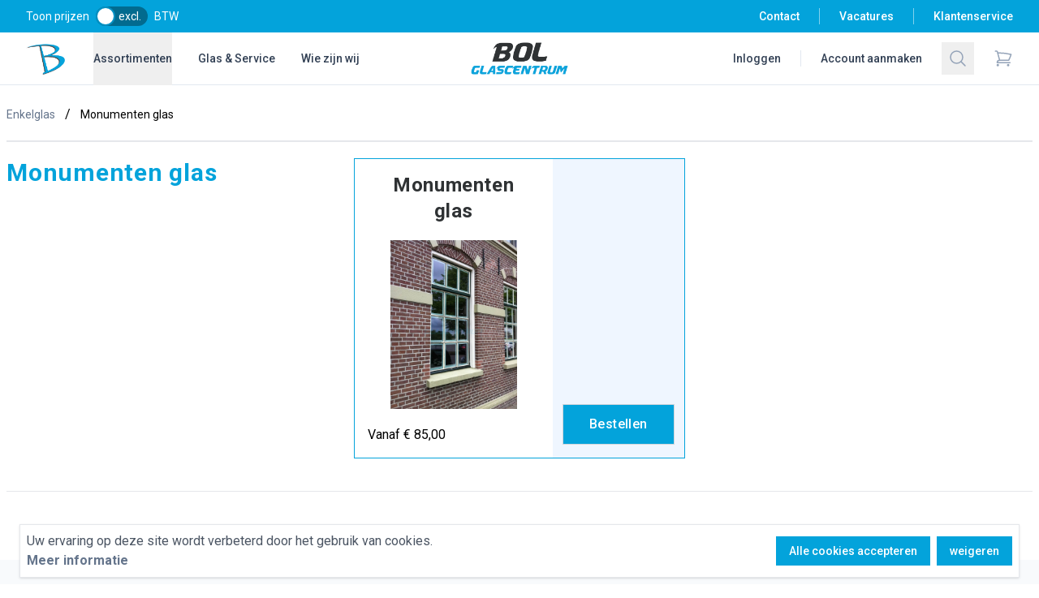

--- FILE ---
content_type: text/html; charset=UTF-8
request_url: https://bolglascentrum.nl/monumenten-glas
body_size: 16613
content:
<!DOCTYPE html>
<html lang="nl">
<head>
    <meta charset="utf-8"/>
    <meta name="viewport"
          content="width=device-width, initial-scale=1.0, minimum-scale=1.0"/>
    <meta name="csrf-token" content="neyOkmyNlOLcs9RiIWaOevJPXqdWoesCsNhNE8At"/>

    
    <!-- Site title + SEO -->
    <title>Bol Glascentrum Bedum - Monumenten glas</title>
<meta name="description" content="Glas bestel je gemakkelijk en snel bij Bol Glascentrum Bedum. Uw zakelijke groothandel in isolatieglas HR++, triple glas, ventilatieroosters, spiegels en enkelglas.">
<meta name="keywords" content="dubbel, glas, isolatieglas, bestellen, HR++, triple, gelaagd, spiegel, ventilatierooster, bezorgen">
<meta name="author" content="Bol Glascentrum B.V.">
<meta name="copyright" content="Bol Glascentrum B.V.">
<meta name="HandheldFriendly" content="true">
<meta name="MobileOptimized" content="320">
<meta http-equiv="X-UA-Compatible" content="ie=edge">
<link rel="canonical" href="https://bolglascentrum.nl/monumenten-glas">
<meta name="robots" content="index,follow">
<meta property="og:locale" content="nl">
<meta property="og:title" content="Monumenten glas">
<meta property="og:description" content="Glas bestel je gemakkelijk en snel bij Bol Glascentrum Bedum. Uw zakelijke groothandel in isolatieglas HR++, triple glas, ventilatieroosters, spiegels en enkelglas.">
<meta property="og:url" content="https://bolglascentrum.nl/monumenten-glas">
<meta property="og:type" content="website">
<meta property="og:site_name" content="Bol Glascentrum Bedum">
<meta property="og:image" content="https://bolglascentrum.nl/media/8ddca1ba1660beab8761023be34f262e/conversions/5922e363b2f8c022978e09a74488959a-watermark.jpg">
<meta property="og:image" content="https://bolglascentrum.nl/media/8ddca1ba1660beab8761023be34f262e/conversions/5922e363b2f8c022978e09a74488959a-watermark.jpg">

<meta name="twitter:title" content="Monumenten glas">
<meta name="twitter:image" content="https://bolglascentrum.nl/media/8ddca1ba1660beab8761023be34f262e/conversions/5922e363b2f8c022978e09a74488959a-watermark.jpg">
<script type="application/ld+json">{"@context":"https://schema.org","@type":"WebPage","name":"Bol Glascentrum Bedum","description":"Glas bestel je gemakkelijk en snel bij Bol Glascentrum Bedum. Uw zakelijke groothandel in isolatieglas HR++, triple glas, ventilatieroosters, spiegels en enkelglas.","url":"https://bolglascentrum.nl/monumenten-glas","image":"https://bolglascentrum.nl/storage/logo/website.png"}</script><script type="application/ld+json">{"@context":"https://schema.org","@type":"Organization","name":"Bol Glascentrum Bedum","description":"Glas bestel je gemakkelijk en snel bij Bol Glascentrum Bedum. Uw zakelijke groothandel in isolatieglas HR++, triple glas, ventilatieroosters, spiegels en enkelglas.","url":"https://bolglascentrum.nl","image":"https://bolglascentrum.nl/storage/logo/website.png","logo":"https://bolglascentrum.nl/storage/logo/website.png"}</script><script type="application/ld+json">{"@context":"https://schema.org","@type":"WebSite","name":"Bol Glascentrum Bedum","description":"Glas bestel je gemakkelijk en snel bij Bol Glascentrum Bedum. Uw zakelijke groothandel in isolatieglas HR++, triple glas, ventilatieroosters, spiegels en enkelglas.","url":"https://bolglascentrum.nl","image":"https://bolglascentrum.nl/storage/logo/website.png","potentialAction":{"@type":"SearchAction","target":{"@type":"EntryPoint","urlTemplate":"https://bolglascentrum.nl/zoeken?query={search_term_string}"},"query-input":"required name=search_term_string"}}</script><script type="application/ld+json">{"@context":"https://schema.org","@type":"localBusiness","name":"Monumenten glas","description":"Glas bestel je gemakkelijk en snel bij Bol Glascentrum Bedum. Uw zakelijke groothandel in isolatieglas HR++, triple glas, ventilatieroosters, spiegels en enkelglas.","url":"https://bolglascentrum.nl","image":["https://bolglascentrum.nl/storage/logo/website.png","https://bolglascentrum.nl/media/8ddca1ba1660beab8761023be34f262e/conversions/5922e363b2f8c022978e09a74488959a-watermark.jpg"],"address":{"@type":"PostalAddress","streetAddress":"Industrieweg 18","addressLocality":"Bedum","addressRegion":"GR","postalCode":"9781 AC","addressCountry":"NL"},"telephone":"050 721 08 27","openingHoursSpecification":[{"@type":"OpeningHoursSpecification","dayOfWeek":"Monday","opens":"09:00","closes":"18:00"},{"@type":"OpeningHoursSpecification","dayOfWeek":"Tuesday","opens":"09:00","closes":"18:00"},{"@type":"OpeningHoursSpecification","dayOfWeek":"Wednesday","opens":"09:00","closes":"18:00"},{"@type":"OpeningHoursSpecification","dayOfWeek":"Thursday","opens":"09:00","closes":"18:00"},{"@type":"OpeningHoursSpecification","dayOfWeek":"Friday","opens":"09:00","closes":"18:00"},{"@type":"OpeningHoursSpecification","dayOfWeek":"Saturday","opens":"09:00","closes":"17:00"}]}</script><script type="application/ld+json">{"@context":"https://schema.org","@type":"Product","name":"Monumenten glas","description":"<p>Enkel glas (ook wel float glas genoemd) wordt geproduceerd volgens de floatmethode en bestaat uit één glaslaag. Aan enkel glas kunnen isolerende eigenschappen worden toegevoegd door het aanbrengen van coatings.</p>","url":"https://bolglascentrum.nl/monumenten-glas","image":"https://bolglascentrum.nl/media/8ddca1ba1660beab8761023be34f262e/fIBUC7YbXF0ZRiSf4wA5HZeN0sdYMV-metabW9udW1lbnRlbmdsYXMuanBn-.jpg","offers":{"@type":"Offer","availability":"InStock","itemCondition":"NewCondition","priceSpecification":{"@type":"UnitPriceSpecification","priceCurrency":"EUR","price":85,"referenceQuantity":{"@type":"QuantitativeValue","unitCode":"MTK","value":1}}},"shippingDetails":[{"@type":"OfferShippingDetails","shippingRate":{"@type":"MonetaryAmount","minValue":55,"maxValue":284,"currency":"EUR"},"shippingDestination":{"@type":"DefinedRegion","addressCountry":"BE"},"deliveryTime":{"@type":"ShippingDeliveryTime","handlingTime":{"@type":"QuantitativeValue","value":10},"transitTime":{"@type":"QuantitativeValue","minValue":1,"maxValue":4}}},{"@type":"OfferShippingDetails","shippingRate":{"@type":"MonetaryAmount","minValue":35,"maxValue":225,"currency":"EUR"},"shippingDestination":{"@type":"DefinedRegion","addressCountry":"NL"},"deliveryTime":{"@type":"ShippingDeliveryTime","handlingTime":{"@type":"QuantitativeValue","value":10},"transitTime":{"@type":"QuantitativeValue","minValue":1,"maxValue":4}}}]}</script>

    <!-- Favicon -->
    <link rel="apple-touch-icon" sizes="180x180" href="https://bolglascentrum.nl/storage/favicon/apple-touch-icon.png" />
<link rel="icon" type="image/png" sizes="32x32" href="https://bolglascentrum.nl/storage/favicon/favicon-32x32.png" />
<link rel="icon" type="image/png" sizes="16x16" href="https://bolglascentrum.nl/storage/favicon/favicon-16x16.png" />
<link rel="manifest" href="https://bolglascentrum.nl/storage/favicon/site.webmanifest" />
<link rel="mask-icon" href="https://bolglascentrum.nl/storage/favicon/safari-pinned-tab.svg" color="#03a3db" />
<link rel="shortcut icon" href="https://bolglascentrum.nl/storage/favicon/favicon.ico" />
<meta name="apple-mobile-web-app-title" content="Bol Glascentrum Bedum" />
<meta name="application-name" content="Bol Glascentrum Bedum" />
<meta name="msapplication-TileColor" content="#2f3233" />
<meta name="msapplication-config" content="https://bolglascentrum.nl/storage/favicon/browserconfig.xml" />
<meta name="theme-color" content="#2f3233" />

    <!-- Fonts -->
    <link rel="preconnect" href="https://fonts.googleapis.com">
<link rel="dns-prefetch" href="https://fonts.googleapis.com">
<link rel="preconnect" href="https://fonts.gstatic.com" crossorigin>
<link rel="dns-prefetch" href="https://fonts.gstatic.com">
<link
    href="https://fonts.googleapis.com/css2?family=Roboto:ital,wght@0,100;0,300;0,400;0,500;0,700;0,900;1,100;1,300;1,400;1,500;1,700;1,900&display=swap"
    rel="stylesheet"
/>

    <!-- Styles -->
    <link rel="stylesheet" href="/css/app.css?id=76c55407b889f70afcafcade2570f0cb"/>

    <!-- Scripts -->
    <script src="/js/app.js?id=4fdea97db44c60a80d751d9d28d5c18b" defer></script>

    <link rel="preconnect" href="https://www.googletagmanager.com"/>
    <!-- Global site tag (gtag.js) - Google Analytics -->
    <script async
            src="https://www.googletagmanager.com/gtag/js?id=G-J93F34J4S8"></script>
    <script>
        //gConsent('default', 'denied');
        window.dataLayer = window.dataLayer || [];
        window.gtag = function () {
            dataLayer.push(arguments);
        }

        window.gConsent = function (mode, val) {
            window.gtag('consent', mode, {
                'ad_storage': val,
                'ad_user_data': val,
                'ad_personalization': val,
                'analytics_storage': val
            })
        }

        if (false) {
            window.gConsent('default', 'granted');
        } else {
            window.gConsent('default', 'denied');
        }

        window.gtag('js', new Date());

        //initialize the gtag below the consent check so there is no data sent without having consent be established
        window.gtag('config', 'G-J93F34J4S8');


    </script>
    <script type="text/javascript">
        (function(c,l,a,r,i,t,y){
            c[a]=c[a]||function(){(c[a].q=c[a].q||[]).push(arguments)};
            t=l.createElement(r);t.async=1;t.src="https://www.clarity.ms/tag/"+i;
            y=l.getElementsByTagName(r)[0];y.parentNode.insertBefore(t,y);
        })(window, document, "clarity", "script", "m2i09hya5d");
    </script>

    <style >[wire\:loading], [wire\:loading\.delay], [wire\:loading\.inline-block], [wire\:loading\.inline], [wire\:loading\.block], [wire\:loading\.flex], [wire\:loading\.table], [wire\:loading\.grid], [wire\:loading\.inline-flex] {display: none;}[wire\:loading\.delay\.shortest], [wire\:loading\.delay\.shorter], [wire\:loading\.delay\.short], [wire\:loading\.delay\.long], [wire\:loading\.delay\.longer], [wire\:loading\.delay\.longest] {display:none;}[wire\:offline] {display: none;}[wire\:dirty]:not(textarea):not(input):not(select) {display: none;}input:-webkit-autofill, select:-webkit-autofill, textarea:-webkit-autofill {animation-duration: 50000s;animation-name: livewireautofill;}@keyframes livewireautofill { from {} }</style>

    <!-- TrustBox script -->
<script type="text/javascript" src="//widget.trustpilot.com/bootstrap/v5/tp.widget.bootstrap.min.js" async></script>
</head>
<body class="font-sans antialiased">


<div class="flex min-h-screen flex-col bg-white">

        
        <!-- Header -->
        <div
    x-data="{ open: false }"
    x-on:keydown.window.esc="open = false"
>
    <header class="relative bg-white">
        <div class="bg-primary-500">
            <div class="mx-auto flex h-10 max-w-7xl items-center justify-between px-4 sm:px-6 lg:px-8">
                <p class="text-sm font-medium text-white">

                    <!-- Tax toggle -->
                    <div id="show-tax" class="flex flex-1 select-none items-center space-x-2 text-white text-sm" x-data="TaxToggle">
    <span class="hidden xs:inline">Toon prijzen</span>
    <div class="relative h-6 w-16 rounded-full bg-primary-800 transition duration-200 ease-linear">
        <span
                class="absolute top-0.5 cursor-pointer px-2 text-sm text-white transition duration-100 ease-linear"
                :class="tax ? '' : 'pl-7'"
                x-text="tax ? 'incl.' : 'excl.'"
                @click="toggle"
        ></span>
        <label
                for="tax"
                class="absolute right-0 mb-2 h-6 w-6 cursor-pointer rounded-full border-2 border-primary-600 bg-white transition duration-100 ease-linear"
                :class="tax ? 'translate-x-0' : '-translate-x-10'"
                @click="toggle"
        ></label>
    </div>
    <span>BTW</span>
</div>


                </p>
                <div class="flex sm:flex-1 sm:items-center sm:justify-end sm:divide-x sm:divide-white/50">
                                            <a class="text-sm font-medium text-white hover:text-gray-100 px-6 last-of-type:pr-0 hidden sm:block" href="https://bolglascentrum.nl/klantenservice/contact">
    Contact
</a>
                                            <a class="text-sm font-medium text-white hover:text-gray-100 px-6 last-of-type:pr-0 hidden sm:block" href="https://bolglascentrum.nl/klantenservice/vacatures">
    Vacatures
</a>
                                        <a class="text-sm font-medium text-white hover:text-gray-100 px-6 last-of-type:pr-0" href="https://bolglascentrum.nl/klantenservice">
    Klantenservice
</a>
                </div>
            </div>
        </div>

        <div class="border-b border-slate-200">
            <nav class="mx-auto max-w-7xl px-4 sm:px-6 lg:px-8">
                <div class="flex h-16 items-center justify-between">

                    <!-- Menu -->
                    <div class="flex lg:hidden flex-1">
                        <button
                            @click="$dispatch('open-nav', { open: true })"
                            type="button"
                            class="bg-white -ml-2 p-2 text-slate-400"
                        >
                            <span class="sr-only">Open menu</span>
                            <svg class="h-6 w-6" xmlns="http://www.w3.org/2000/svg" viewBox="0 0 20 20" fill="currentColor" aria-hidden="true" data-slot="icon">
  <path fill-rule="evenodd" d="M2 4.75A.75.75 0 0 1 2.75 4h14.5a.75.75 0 0 1 0 1.5H2.75A.75.75 0 0 1 2 4.75ZM2 10a.75.75 0 0 1 .75-.75h14.5a.75.75 0 0 1 0 1.5H2.75A.75.75 0 0 1 2 10Zm0 5.25a.75.75 0 0 1 .75-.75h14.5a.75.75 0 0 1 0 1.5H2.75a.75.75 0 0 1-.75-.75Z" clip-rule="evenodd"/>
</svg>                        </button>
                    </div>

                    <!-- Nav -->
                    <div class="hidden lg:flex flex-1 h-full justify-start items-center">
                        <!-- Small icon logo -->
                        <a href="/">
                            <span class="sr-only">Bol Glascentrum B.V.</span>
                            <img src="https://bolglascentrum.nl/storage/logo/b.png" class="h-10 w-auto object-contain" alt="Bol Glascentrum B.V. icoon"/>
                        </a>

                        <div class="lg:ml-8 lg:self-stretch">
                            <div class="flex h-full justify-center space-x-8">
                                <!-- Desktop Navigation -->
                                <div
    x-data="{ open: false }"
    x-on:keydown.escape="open = false"
    class="flex"
>
    <div class="relative flex">
        <button
            x-on:click="open = !open"
            type="button"
            class="relative z-10 -mb-px flex items-center border-b-2 pt-px text-sm font-medium transition-colors duration-200 ease-out"
            x-bind:class="{ 'border-sky-600 text-sky-600': open, 'border-transparent text-slate-700 hover:text-slate-800': !open }"
            x-bind:aria-expanded="open.toString()"
        >
            <span>Assortimenten</span>
        </button>
    </div>
    <div
        x-cloak
        x-show="open"
        x-transition:enter="transition ease-out duration-300"
        x-transition:enter-start="opacity-0 translate-y-5"
        x-transition:enter-end="opacity-100 translate-y-0"
        x-transition:leave="transition ease-in duration-150"
        x-transition:leave-start="opacity-100 translate-y-0"
        x-transition:leave-end="opacity-0 translate-y-5"
        x-on:click.away="open = false"
        class="absolute inset-x-0 top-full text-sm text-slate-500 z-20"
    >
        <div
            class="absolute inset-0 top-1/2 bg-white shadow"
            aria-hidden="true"
        ></div>
        <div class="relative bg-white">
            <div class="mx-auto max-w-7xl px-8">
                <div class="grid grid-cols-5 gap-y-10 gap-x-8 py-16 text-sm">
                                        <div>
                        <!-- Assortment -->
                        <p id="tripleglas-heading" class="font-medium text-slate-900">
    Tripleglas
</p>

                        <!-- Items within assortment -->
                        <ul
                            role="list"
                            aria-labelledby="tripleglas-heading"
                            class="mt-6 space-y-6 sm:mt-4 sm:space-y-4"
                        >
                                                            <li class="flex"><a class="hover:text-slate-800" href="https://bolglascentrum.nl/triple-glas-hr">
    Triple Glas HR+++
</a>
</li>
                                                            <li class="flex"><a class="hover:text-slate-800" href="https://bolglascentrum.nl/triple-glas-hr-super">
    Triple Glas HR+++ Super
</a>
</li>
                                                            <li class="flex"><a class="hover:text-slate-800" href="https://bolglascentrum.nl/triple-glas-hr-15-jaar-garantie">
    Triple Glas HR+++ 15 Jaar Garantie
</a>
</li>
                                                            <li class="flex"><a class="hover:text-slate-800" href="https://bolglascentrum.nl/triple-glas-hr-geluidswerend">
    Triple Glas HR+++ Geluidswerend
</a>
</li>
                                                            <li class="flex"><a class="hover:text-slate-800" href="https://bolglascentrum.nl/triple-glas-hr-zonwerend">
    Triple Glas HR+++ Zonwerend
</a>
</li>
                                                        <li class="flex items-center flex-nowrap">
                                <a class="hover:text-slate-800" href="https://bolglascentrum.nl/tripleglas">
    Alles bekijken
</a>
                                <svg class="h-4 w-4 ml-1" xmlns="http://www.w3.org/2000/svg" viewBox="0 0 24 24" fill="currentColor" aria-hidden="true" data-slot="icon">
  <path fill-rule="evenodd" d="M16.72 7.72a.75.75 0 0 1 1.06 0l3.75 3.75a.75.75 0 0 1 0 1.06l-3.75 3.75a.75.75 0 1 1-1.06-1.06l2.47-2.47H3a.75.75 0 0 1 0-1.5h16.19l-2.47-2.47a.75.75 0 0 1 0-1.06Z" clip-rule="evenodd"/>
</svg>                            </li>
                        </ul>
                    </div>
                                        <div>
                        <!-- Assortment -->
                        <p id="dubbelglas-heading" class="font-medium text-slate-900">
    Dubbelglas
</p>

                        <!-- Items within assortment -->
                        <ul
                            role="list"
                            aria-labelledby="dubbelglas-heading"
                            class="mt-6 space-y-6 sm:mt-4 sm:space-y-4"
                        >
                                                            <li class="flex"><a class="hover:text-slate-800" href="https://bolglascentrum.nl/dubbelglas-hr">
    Dubbelglas HR++
</a>
</li>
                                                            <li class="flex"><a class="hover:text-slate-800" href="https://bolglascentrum.nl/dubbelglas-hr-super">
    Dubbelglas HR++ Super
</a>
</li>
                                                            <li class="flex"><a class="hover:text-slate-800" href="https://bolglascentrum.nl/dubbelglas-hr-15-jaar-garantie">
    Dubbelglas HR++ 15 Jaar Garantie
</a>
</li>
                                                            <li class="flex"><a class="hover:text-slate-800" href="https://bolglascentrum.nl/dubbelglas-zonwerend-hr">
    Dubbelglas Zonwerend HR++
</a>
</li>
                                                            <li class="flex"><a class="hover:text-slate-800" href="https://bolglascentrum.nl/dubbelglas-geluidswerend-hr">
    Dubbelglas Geluidswerend HR++
</a>
</li>
                                                        <li class="flex items-center flex-nowrap">
                                <a class="hover:text-slate-800" href="https://bolglascentrum.nl/dubbelglas">
    Alles bekijken
</a>
                                <svg class="h-4 w-4 ml-1" xmlns="http://www.w3.org/2000/svg" viewBox="0 0 24 24" fill="currentColor" aria-hidden="true" data-slot="icon">
  <path fill-rule="evenodd" d="M16.72 7.72a.75.75 0 0 1 1.06 0l3.75 3.75a.75.75 0 0 1 0 1.06l-3.75 3.75a.75.75 0 1 1-1.06-1.06l2.47-2.47H3a.75.75 0 0 1 0-1.5h16.19l-2.47-2.47a.75.75 0 0 1 0-1.06Z" clip-rule="evenodd"/>
</svg>                            </li>
                        </ul>
                    </div>
                                        <div>
                        <!-- Assortment -->
                        <p id="enkelglas-heading" class="font-medium text-slate-900">
    Enkelglas
</p>

                        <!-- Items within assortment -->
                        <ul
                            role="list"
                            aria-labelledby="enkelglas-heading"
                            class="mt-6 space-y-6 sm:mt-4 sm:space-y-4"
                        >
                                                            <li class="flex"><a class="hover:text-slate-800" href="https://bolglascentrum.nl/enkelglas-groep">
    Enkelglas
</a>
</li>
                                                            <li class="flex"><a class="hover:text-slate-800" href="https://bolglascentrum.nl/spiegels">
    Spiegels
</a>
</li>
                                                            <li class="flex"><a class="hover:text-slate-800" href="https://bolglascentrum.nl/gelaagd-glas">
    Gelaagd Glas
</a>
</li>
                                                            <li class="flex"><a class="hover:text-slate-800" href="https://bolglascentrum.nl/hardglas">
    Hardglas
</a>
</li>
                                                            <li class="flex"><a class="hover:text-slate-800" href="https://bolglascentrum.nl/figuurglas">
    Figuurglas
</a>
</li>
                                                        <li class="flex items-center flex-nowrap">
                                <a class="hover:text-slate-800" href="https://bolglascentrum.nl/enkelglas">
    Alles bekijken
</a>
                                <svg class="h-4 w-4 ml-1" xmlns="http://www.w3.org/2000/svg" viewBox="0 0 24 24" fill="currentColor" aria-hidden="true" data-slot="icon">
  <path fill-rule="evenodd" d="M16.72 7.72a.75.75 0 0 1 1.06 0l3.75 3.75a.75.75 0 0 1 0 1.06l-3.75 3.75a.75.75 0 1 1-1.06-1.06l2.47-2.47H3a.75.75 0 0 1 0-1.5h16.19l-2.47-2.47a.75.75 0 0 1 0-1.06Z" clip-rule="evenodd"/>
</svg>                            </li>
                        </ul>
                    </div>
                                        <div>
                        <!-- Assortment -->
                        <p id="beglazingsproducten-heading" class="font-medium text-slate-900">
    Beglazingsproducten
</p>

                        <!-- Items within assortment -->
                        <ul
                            role="list"
                            aria-labelledby="beglazingsproducten-heading"
                            class="mt-6 space-y-6 sm:mt-4 sm:space-y-4"
                        >
                                                            <li class="flex"><a class="hover:text-slate-800" href="https://bolglascentrum.nl/glasblokjes">
    Glasblokjes
</a>
</li>
                                                            <li class="flex"><a class="hover:text-slate-800" href="https://bolglascentrum.nl/kitten">
    Kitten
</a>
</li>
                                                            <li class="flex"><a class="hover:text-slate-800" href="https://bolglascentrum.nl/glasband-celband">
    Glasband (Celband)
</a>
</li>
                                                            <li class="flex"><a class="hover:text-slate-800" href="https://bolglascentrum.nl/glaslatten">
    Glaslatten
</a>
</li>
                                                            <li class="flex"><a class="hover:text-slate-800" href="https://bolglascentrum.nl/aluminium-profielen">
    Aluminium Profielen
</a>
</li>
                                                        <li class="flex items-center flex-nowrap">
                                <a class="hover:text-slate-800" href="https://bolglascentrum.nl/beglazingsproducten">
    Alles bekijken
</a>
                                <svg class="h-4 w-4 ml-1" xmlns="http://www.w3.org/2000/svg" viewBox="0 0 24 24" fill="currentColor" aria-hidden="true" data-slot="icon">
  <path fill-rule="evenodd" d="M16.72 7.72a.75.75 0 0 1 1.06 0l3.75 3.75a.75.75 0 0 1 0 1.06l-3.75 3.75a.75.75 0 1 1-1.06-1.06l2.47-2.47H3a.75.75 0 0 1 0-1.5h16.19l-2.47-2.47a.75.75 0 0 1 0-1.06Z" clip-rule="evenodd"/>
</svg>                            </li>
                        </ul>
                    </div>
                                        <div>
                        <!-- Assortment -->
                        <p id="ventilatieroosters-heading" class="font-medium text-slate-900">
    Ventilatieroosters
</p>

                        <!-- Items within assortment -->
                        <ul
                            role="list"
                            aria-labelledby="ventilatieroosters-heading"
                            class="mt-6 space-y-6 sm:mt-4 sm:space-y-4"
                        >
                                                            <li class="flex"><a class="hover:text-slate-800" href="https://bolglascentrum.nl/ducoton">
    DucoTon
</a>
</li>
                                                            <li class="flex"><a class="hover:text-slate-800" href="https://bolglascentrum.nl/ducoline-kleprooster">
    DucoLine (Kleprooster)
</a>
</li>
                                                            <li class="flex"><a class="hover:text-slate-800" href="https://bolglascentrum.nl/ducosmart">
    DucoSmart
</a>
</li>
                                                            <li class="flex"><a class="hover:text-slate-800" href="https://bolglascentrum.nl/ducoflat">
    DucoFlat
</a>
</li>
                                                            <li class="flex"><a class="hover:text-slate-800" href="https://bolglascentrum.nl/glasmax">
    GlasMax
</a>
</li>
                                                        <li class="flex items-center flex-nowrap">
                                <a class="hover:text-slate-800" href="https://bolglascentrum.nl/ventilatieroosters">
    Alles bekijken
</a>
                                <svg class="h-4 w-4 ml-1" xmlns="http://www.w3.org/2000/svg" viewBox="0 0 24 24" fill="currentColor" aria-hidden="true" data-slot="icon">
  <path fill-rule="evenodd" d="M16.72 7.72a.75.75 0 0 1 1.06 0l3.75 3.75a.75.75 0 0 1 0 1.06l-3.75 3.75a.75.75 0 1 1-1.06-1.06l2.47-2.47H3a.75.75 0 0 1 0-1.5h16.19l-2.47-2.47a.75.75 0 0 1 0-1.06Z" clip-rule="evenodd"/>
</svg>                            </li>
                        </ul>
                    </div>
                                    </div>
            </div>
        </div>
    </div>
</div>
                                                                    <a class="text-slate-500 hover:text-slate-800 text-sm font-medium text-slate-700 flex items-center" href="https://bolglascentrum.nl/klantenservice/glas-service">
    Glas &amp; Service
</a>
                                                                    <a class="text-slate-500 hover:text-slate-800 text-sm font-medium text-slate-700 flex items-center" href="https://bolglascentrum.nl/klantenservice/wie-zijn-wij">
    Wie zijn wij
</a>
                                                            </div>
                        </div>
                    </div>


                    <!-- Logo -->
                    <div class="flex justify-center">
                        <a href="/">
                            <span class="sr-only">Bol Glascentrum B.V.</span>
                            <img src="https://bolglascentrum.nl/storage/logo/website.png" class="h-12 w-auto object-contain hidden lg:block" alt="Bol Glascentrum B.V. logo"/>
                            <img src="https://bolglascentrum.nl/storage/logo/b.png" class="h-12 w-auto object-contain lg:hidden" alt="Bol Glascentrum B.V. icoon"/>
                        </a>
                    </div>

                    <!-- Login + search + cart -->
                    <div class="flex flex-1 items-center justify-end">
                        <div class="hidden lg:flex lg:flex-1 lg:items-center lg:justify-end lg:divide-x divide-slate-200">
                                                            <a class="text-slate-500 hover:text-slate-800 text-sm font-medium text-slate-700 flex items-center px-6" href="https://bolglascentrum.nl/login">
    Inloggen
</a>
                                <a class="text-slate-500 hover:text-slate-800 text-sm font-medium text-slate-700 flex items-center pl-6" href="https://bolglascentrum.nl/registreren">
    Account aanmaken
</a>
                                                    </div>

                        <!-- search -->
                        <div class="flex lg:ml-6">
                            <button
                                x-data="{}"
                                x-on:click="$dispatch('open-search')"
                                class="p-2 text-slate-400 hover:text-slate-500"
                            >
                                <span class="sr-only">Zoeken</span>
                                <svg class="h-6 w-6" xmlns="http://www.w3.org/2000/svg" fill="none" viewBox="0 0 24 24" stroke-width="1.5" stroke="currentColor" aria-hidden="true" data-slot="icon">
  <path stroke-linecap="round" stroke-linejoin="round" d="m21 21-5.197-5.197m0 0A7.5 7.5 0 1 0 5.196 5.196a7.5 7.5 0 0 0 10.607 10.607Z"/>
</svg>                            </button>
                        </div>

                        <!-- Cart -->
                        <div class="ml-4 flow-root lg:ml-6">
                            <a href="https://bolglascentrum.nl/winkelwagen" class="group -m-2 flex items-center p-2">
                                <svg class="h-6 w-6 flex-shrink-0 text-slate-400 group-hover:text-slate-500" xmlns="http://www.w3.org/2000/svg" fill="none" viewBox="0 0 24 24" stroke-width="1.5" stroke="currentColor" aria-hidden="true" data-slot="icon">
  <path stroke-linecap="round" stroke-linejoin="round" d="M2.25 3h1.386c.51 0 .955.343 1.087.835l.383 1.437M7.5 14.25a3 3 0 0 0-3 3h15.75m-12.75-3h11.218c1.121-2.3 2.1-4.684 2.924-7.138a60.114 60.114 0 0 0-16.536-1.84M7.5 14.25 5.106 5.272M6 20.25a.75.75 0 1 1-1.5 0 .75.75 0 0 1 1.5 0Zm12.75 0a.75.75 0 1 1-1.5 0 .75.75 0 0 1 1.5 0Z"/>
</svg>                                    <span x-data="{ itemcount: '0' }"
                                          x-text="itemcount"
                                          x-show="itemcount > 0"
                                          @cart-itemcount-updated.window="itemcount = $event.detail.count"
                                          x-cloak
                                        class="ml-2 text-sm font-medium text-slate-700 group-hover:text-slate-800"></span>
                                <span class="sr-only">Items in winkelwagen, toon winkelwagen</span>
                            </a>
                        </div>
                    </div>
                </div>
            </nav>
        </div>

        <!-- Mobile Navigation -->
        <!-- Responsive Menu Nav -->
<section class="z-50 block lg:hidden"
         x-data="slideout_nav()"
         x-cloak
         @open-nav.window="open = $event.detail.open"
         @keydown.window.tab="usedKeyboard = true"
         @keydown.escape="open = false">
    <div
        x-show.transition.opacity.duration.500="open"
        @click="open = false"
        class="fixed inset-0 bg-black/25"></div>
    <div
        class="fixed transition duration-300 left-0 top-0 w-full max-w-md h-screen bg-slate-100 overflow-hidden z-50"
        :class="{'-translate-x-full': !open}">

        <div class="flex flex-col h-screen">
            <header class="bg-primary-500 text-white px-4 py-2 flex items-center justify-between shadow">
                <h2 class="font-semibold text-2xl tracking-wide tracking-wide"> Menu</h2>
                <button class="h-10 w-10 hover:text-gray-300 inline-flex items-center justify-center focus:outline-none"
                        @click="open = false"
                        x-ref="closeButton"
                        :class="{'focus:outline-none': !usedKeyboard}">
                    <svg xmlns="http://www.w3.org/2000/svg" class="h-6 w-6" fill="none" viewBox="0 0 24 24" stroke="currentColor">
                        <path stroke-linecap="round" stroke-linejoin="round" stroke-width="2" d="M6 18L18 6M6 6l12 12" />
                    </svg>
                </button>
            </header>
            <div class="w-full h-full overflow-y-auto bg-white scrolling-shadows pb-36">
                <div class="flex flex-col">
                <a class="block pl-3 pr-4 py-2 border-l-4 text-base font-medium outline-none focus:text-gray-800 transition-all border-l-transparent text-gray-700 hover:text-gray-800 hover:bg-slate-50 hover:border-l-primary-400 focus:bg-slate-50 focus:border-l-primary-400 border-b border-b-gray-200 py-3" href="https://bolglascentrum.nl/tripleglas">
    <div class="flex items-center justify-between">
                <span>Tripleglas</span>
                <svg class="h-5 w-5 text-gray-400" xmlns="http://www.w3.org/2000/svg" viewBox="0 0 24 24" fill="currentColor" aria-hidden="true" data-slot="icon">
  <path fill-rule="evenodd" d="M16.28 11.47a.75.75 0 0 1 0 1.06l-7.5 7.5a.75.75 0 0 1-1.06-1.06L14.69 12 7.72 5.03a.75.75 0 0 1 1.06-1.06l7.5 7.5Z" clip-rule="evenodd"/>
</svg>            </div>
</a>
                <a class="block pl-3 pr-4 py-2 border-l-4 text-base font-medium outline-none focus:text-gray-800 transition-all border-l-transparent text-gray-700 hover:text-gray-800 hover:bg-slate-50 hover:border-l-primary-400 focus:bg-slate-50 focus:border-l-primary-400 border-b border-b-gray-200 py-3" href="https://bolglascentrum.nl/dubbelglas">
    <div class="flex items-center justify-between">
                <span>Dubbelglas</span>
                <svg class="h-5 w-5 text-gray-400" xmlns="http://www.w3.org/2000/svg" viewBox="0 0 24 24" fill="currentColor" aria-hidden="true" data-slot="icon">
  <path fill-rule="evenodd" d="M16.28 11.47a.75.75 0 0 1 0 1.06l-7.5 7.5a.75.75 0 0 1-1.06-1.06L14.69 12 7.72 5.03a.75.75 0 0 1 1.06-1.06l7.5 7.5Z" clip-rule="evenodd"/>
</svg>            </div>
</a>
                <a class="block pl-3 pr-4 py-2 border-l-4 text-base font-medium outline-none focus:text-gray-800 transition-all border-l-transparent text-gray-700 hover:text-gray-800 hover:bg-slate-50 hover:border-l-primary-400 focus:bg-slate-50 focus:border-l-primary-400 border-b border-b-gray-200 py-3" href="https://bolglascentrum.nl/enkelglas">
    <div class="flex items-center justify-between">
                <span>Enkelglas</span>
                <svg class="h-5 w-5 text-gray-400" xmlns="http://www.w3.org/2000/svg" viewBox="0 0 24 24" fill="currentColor" aria-hidden="true" data-slot="icon">
  <path fill-rule="evenodd" d="M16.28 11.47a.75.75 0 0 1 0 1.06l-7.5 7.5a.75.75 0 0 1-1.06-1.06L14.69 12 7.72 5.03a.75.75 0 0 1 1.06-1.06l7.5 7.5Z" clip-rule="evenodd"/>
</svg>            </div>
</a>
                <a class="block pl-3 pr-4 py-2 border-l-4 text-base font-medium outline-none focus:text-gray-800 transition-all border-l-transparent text-gray-700 hover:text-gray-800 hover:bg-slate-50 hover:border-l-primary-400 focus:bg-slate-50 focus:border-l-primary-400 border-b border-b-gray-200 py-3" href="https://bolglascentrum.nl/beglazingsproducten">
    <div class="flex items-center justify-between">
                <span>Beglazingsproducten</span>
                <svg class="h-5 w-5 text-gray-400" xmlns="http://www.w3.org/2000/svg" viewBox="0 0 24 24" fill="currentColor" aria-hidden="true" data-slot="icon">
  <path fill-rule="evenodd" d="M16.28 11.47a.75.75 0 0 1 0 1.06l-7.5 7.5a.75.75 0 0 1-1.06-1.06L14.69 12 7.72 5.03a.75.75 0 0 1 1.06-1.06l7.5 7.5Z" clip-rule="evenodd"/>
</svg>            </div>
</a>
                <a class="block pl-3 pr-4 py-2 border-l-4 text-base font-medium outline-none focus:text-gray-800 transition-all border-l-transparent text-gray-700 hover:text-gray-800 hover:bg-slate-50 hover:border-l-primary-400 focus:bg-slate-50 focus:border-l-primary-400 border-b border-b-gray-200 py-3" href="https://bolglascentrum.nl/ventilatieroosters">
    <div class="flex items-center justify-between">
                <span>Ventilatieroosters</span>
                <svg class="h-5 w-5 text-gray-400" xmlns="http://www.w3.org/2000/svg" viewBox="0 0 24 24" fill="currentColor" aria-hidden="true" data-slot="icon">
  <path fill-rule="evenodd" d="M16.28 11.47a.75.75 0 0 1 0 1.06l-7.5 7.5a.75.75 0 0 1-1.06-1.06L14.69 12 7.72 5.03a.75.75 0 0 1 1.06-1.06l7.5 7.5Z" clip-rule="evenodd"/>
</svg>            </div>
</a>
            </div>

    <div class="flex flex-col space-y-5 p-4">
        <!-- Common links -->
        <a class="text-slate-500 hover:text-slate-800 block" href="https://bolglascentrum.nl/account">
    Mijn account
</a>
        <a class="text-slate-500 hover:text-slate-800 block" href="https://bolglascentrum.nl/klantenservice">
    Klantenservice
</a>
    </div>

    <!-- Divider -->
    <hr class="my-3" />

    <div class="flex flex-col space-y-5 p-4">
            </div>
            </div>
        </div>

    </div>
</section>


    </header>
</div>

        <!-- Page Content -->
        <main class="my-6">
            <div class="mx-auto max-w-7xl px-2 sm:px-5 xl:px-2 tablet:pb-5"><!-- Breadcrumb trail -->
        <div class="hidden sm:flex mb-5 pb-5 space-x-3 border-b-2 border-gray-200 items-center">
                                                                <a class="text-slate-500 hover:text-slate-800 text-sm" href="https://bolglascentrum.nl/enkelglas">
    Enkelglas
</a>
                                                                <div>/</div>
                                                    <div class="text-sm">Monumenten glas</div>
                                    </div>
    

            <div class="grid grid-cols-1 sm:grid-cols-2 lg:grid-cols-3 gap-5">
            <section class="flex flex-col">
                <h1 class="font-semibold text-3xl mb-2"> Monumenten glas</h1>
                <div class="page-content">
                    
                </div>
            </section>
                            <a class="flex flex-col justify-between border border-primary-500 text-center transition-all" href="https://bolglascentrum.nl/monumentenglas" id="card_65">
    <div class="flex flex-col xs:flex-row sm:flex-col md:flex-row h-full group">

        <div class="w-full xs:w-3/5 sm:w-full md:w-3/5">
            
        <div class="p-4 flex flex-col justify-between space-y-5">

            <div class="text-gray-700 group-hover:underline hover:text-gray-900 px-4 text-secondary flex-1">
                            <h2 class="font-semibold text-2xl tracking-wide clipped-text"> Monumenten glas</h2>
                    </div>

            <picture class="flex flex-1 items-center justify-center md:shrink-0">
            <img loading="lazy" src="https://bolglascentrum.nl/media/15cf1aab545ad9e449a00e802bf1b7b9/conversions/5922e363b2f8c022978e09a74488959a-watermark.jpg" alt="Monumenten glas" title="Monumenten glas" class="w-auto h-full max-h-52">
        </picture>

            <div class="text-left">
                <div class="inline-flex" @tax-toggle.window="tax = ! tax" x-data="TaxToggleDisplay">

    <div  x-show="!tax" x-cloak>
        Vanaf € 85,00
    </div>

    <div  x-show="tax" x-cloak>
        Vanaf € 102,85
    </div>

</div>
            </div>
        </div>
        </div>

        <div class="flex-1 flex flex-col w-full xs:w-2/5 sm:w-full md:w-2/5 bg-blue-50">
            <div class="flex flex-1 flex-col text-secondary text-sm font-semibold space-y-3 py-5 px-2">
                
            </div>
            <footer class="mt-auto py-4 px-3">
                <div class="button-primary text-base py-3 px-4 flex justify-center bg-primary-500">
    Bestellen
</div>
            </footer>
        </div>
    </div>

    
</a>
                    </div>
    
    <div class="page-content mt-10 pt-10 border-t border-gray-200">
        
    </div></div>
        </main>

        
        <!-- Recently viewed products -->
                <!-- Contact information -->
        <div class="w-full bg-slate-50 py-10">
    <div class="mx-auto px-2 sm:px-5 xl:px-2 max-w-7xl">
        <section class="flex flex-col">
            <!-- Header -->
            <header class="mb-6">
                <h3 class="font-semibold text-xl tracking-wide"> Hulp nodig?</h3>
                <p>Wij staan voor je klaar!</p>
            </header>

            <div class="flex flex-col flex-wrap justify-between gap-6 sm:flex-row">
                <!-- Contact possibilities -->
                
                <div class="flex flex-col items-start space-y-0.5 sm:shrink-0">
                    <h4 class="font-medium text-lg tracking-wide flex items-center"> <svg class="mr-2 h-5 w-5" xmlns="http://www.w3.org/2000/svg" fill="none" viewBox="0 0 24 24" stroke-width="1.5" stroke="currentColor" aria-hidden="true" data-slot="icon">
  <path stroke-linecap="round" stroke-linejoin="round" d="M2.25 6.75c0 8.284 6.716 15 15 15h2.25a2.25 2.25 0 0 0 2.25-2.25v-1.372c0-.516-.351-.966-.852-1.091l-4.423-1.106c-.44-.11-.902.055-1.173.417l-.97 1.293c-.282.376-.769.542-1.21.38a12.035 12.035 0 0 1-7.143-7.143c-.162-.441.004-.928.38-1.21l1.293-.97c.363-.271.527-.734.417-1.173L6.963 3.102a1.125 1.125 0 0 0-1.091-.852H4.5A2.25 2.25 0 0 0 2.25 4.5v2.25Z"/>
</svg>                        Bel ons</h4>
                    <p class="flex relative">
                                                    <svg class="h-2.5 w-2.5 text-green-600/75 mr-1 shrink-0 absolute top-1.5" fill="currentColor" xmlns="http://www.w3.org/2000/svg" viewBox="0 0 512 512"><!--! Font Awesome Free 6.5.1 by @fontawesome - https://fontawesome.com License - https://fontawesome.com/license/free (Icons: CC BY 4.0, Fonts: SIL OFL 1.1, Code: MIT License) Copyright 2023 Fonticons, Inc. --><path d="M256 512A256 256 0 1 0 256 0a256 256 0 1 0 0 512z"/></svg>                            <span class="ml-4">Vandaag bereikbaar van 08:00-17:00</span>
                                            </p>
                    <a class="text-slate-500 hover:text-slate-800" href="tel:050 721 08 27">
    050 721 08 27
</a>
                </div>
                <div class="flex sm:shrink-0">
                    <img
                            class="mr-3 hidden h-20 w-20 sm:block"
                            src="https://bolglascentrum.nl/storage/images/whatsapp/qr.jpg"
                            alt="WhatsApp QR code"
                            loading="lazy"
                            title="Scan deze code met je mobiele telefoon en begin direct met chatten"
                    />
                    <div class="flex flex-col items-start space-y-0.5">
                        <h4 class="font-medium text-lg tracking-wide flex items-center"> <svg class="mr-2 h-5 w-5" fill="currentColor" xmlns="http://www.w3.org/2000/svg" viewBox="0 0 448 512"><!--! Font Awesome Free 6.5.1 by @fontawesome - https://fontawesome.com License - https://fontawesome.com/license/free (Icons: CC BY 4.0, Fonts: SIL OFL 1.1, Code: MIT License) Copyright 2023 Fonticons, Inc. --><path d="M380.9 97.1C339 55.1 283.2 32 223.9 32c-122.4 0-222 99.6-222 222 0 39.1 10.2 77.3 29.6 111L0 480l117.7-30.9c32.4 17.7 68.9 27 106.1 27h.1c122.3 0 224.1-99.6 224.1-222 0-59.3-25.2-115-67.1-157zm-157 341.6c-33.2 0-65.7-8.9-94-25.7l-6.7-4-69.8 18.3L72 359.2l-4.4-7c-18.5-29.4-28.2-63.3-28.2-98.2 0-101.7 82.8-184.5 184.6-184.5 49.3 0 95.6 19.2 130.4 54.1 34.8 34.9 56.2 81.2 56.1 130.5 0 101.8-84.9 184.6-186.6 184.6zm101.2-138.2c-5.5-2.8-32.8-16.2-37.9-18-5.1-1.9-8.8-2.8-12.5 2.8-3.7 5.6-14.3 18-17.6 21.8-3.2 3.7-6.5 4.2-12 1.4-32.6-16.3-54-29.1-75.5-66-5.7-9.8 5.7-9.1 16.3-30.3 1.8-3.7.9-6.9-.5-9.7-1.4-2.8-12.5-30.1-17.1-41.2-4.5-10.8-9.1-9.3-12.5-9.5-3.2-.2-6.9-.2-10.6-.2-3.7 0-9.7 1.4-14.8 6.9-5.1 5.6-19.4 19-19.4 46.3 0 27.3 19.9 53.7 22.6 57.4 2.8 3.7 39.1 59.7 94.8 83.8 35.2 15.2 49 16.5 66.6 13.9 10.7-1.6 32.8-13.4 37.4-26.4 4.6-13 4.6-24.1 3.2-26.4-1.3-2.5-5-3.9-10.5-6.6z"/></svg>                            Whatsapp ons</h4>

                        <p>Reactie gemiddeld binnen 2 werkdagen</p>
                        <a class="text-slate-500 hover:text-slate-800" href="https://wa.me/31507210827">
    050 721 08 27
</a>
                        <a
                                class="inline bg-green-600 py-2 px-4 text-sm tracking-tight text-white hover:bg-green-700 sm:hidden"
                                href="https://wa.me/31507210827"
                        >
                            Open WhatsApp
                        </a>
                    </div>
                </div>
                <div class="flex flex-col items-start space-y-0.5 sm:shrink-0">
                    <h4 class="font-medium text-lg tracking-wide flex items-center"> <svg class="mr-2 h-5 w-5" xmlns="http://www.w3.org/2000/svg" fill="none" viewBox="0 0 24 24" stroke-width="1.5" stroke="currentColor" aria-hidden="true" data-slot="icon">
  <path stroke-linecap="round" stroke-linejoin="round" d="M21.75 6.75v10.5a2.25 2.25 0 0 1-2.25 2.25h-15a2.25 2.25 0 0 1-2.25-2.25V6.75m19.5 0A2.25 2.25 0 0 0 19.5 4.5h-15a2.25 2.25 0 0 0-2.25 2.25m19.5 0v.243a2.25 2.25 0 0 1-1.07 1.916l-7.5 4.615a2.25 2.25 0 0 1-2.36 0L3.32 8.91a2.25 2.25 0 0 1-1.07-1.916V6.75"/>
</svg>                        Mail ons</h4>
                    <p>Reactie gemiddeld binnen 2 werkdagen</p>
                    <a class="text-slate-500 hover:text-slate-800" href="mailto:verkoop@bolglascentrum.nl">
    verkoop@bolglascentrum.nl
</a>
                </div>
            </div>
        </section>
    </div>
</div>

        <!-- Page Footer -->
        <footer class="mt-auto flex flex-col items-center">
    <div class="w-full border-t border-gray-200">
        <div class="mx-auto max-w-7xl px-2 sm:px-5 xl:px-2 py-3">
            <div class="flex-grow text-sm font-medium">
    <ul class="flex items-center space-x-3 flex-wrap max-h-5 overflow-hidden hidden md:flex">
                        <li class="flex items-center whitespace-nowrap">
                <svg class="mr-1 h-6 w-6 text-lime-500" xmlns="http://www.w3.org/2000/svg" viewBox="0 0 24 24" fill="currentColor" aria-hidden="true" data-slot="icon">
  <path fill-rule="evenodd" d="M19.916 4.626a.75.75 0 0 1 .208 1.04l-9 13.5a.75.75 0 0 1-1.154.114l-6-6a.75.75 0 0 1 1.06-1.06l5.353 5.353 8.493-12.74a.75.75 0 0 1 1.04-.207Z" clip-rule="evenodd"/>
</svg>                <span>Levering isolatieglas 5-15 werkdagen</span>
            </li>
                                <li class="flex items-center whitespace-nowrap">
                <svg class="mr-1 h-6 w-6 text-lime-500" xmlns="http://www.w3.org/2000/svg" viewBox="0 0 24 24" fill="currentColor" aria-hidden="true" data-slot="icon">
  <path fill-rule="evenodd" d="M19.916 4.626a.75.75 0 0 1 .208 1.04l-9 13.5a.75.75 0 0 1-1.154.114l-6-6a.75.75 0 0 1 1.06-1.06l5.353 5.353 8.493-12.74a.75.75 0 0 1 1.04-.207Z" clip-rule="evenodd"/>
</svg>                <span>Ruime voorraad enkelglas en beglazingsmateriaal</span>
            </li>
                                <li class="flex items-center whitespace-nowrap">
                <svg class="mr-1 h-6 w-6 text-lime-500" xmlns="http://www.w3.org/2000/svg" viewBox="0 0 24 24" fill="currentColor" aria-hidden="true" data-slot="icon">
  <path fill-rule="evenodd" d="M19.916 4.626a.75.75 0 0 1 .208 1.04l-9 13.5a.75.75 0 0 1-1.154.114l-6-6a.75.75 0 0 1 1.06-1.06l5.353 5.353 8.493-12.74a.75.75 0 0 1 1.04-.207Z" clip-rule="evenodd"/>
</svg>                <span>Scherpe prijzen</span>
            </li>
                                <li>
                <a href="https://dubbelglas.nu/klantenservice/bezorgen-en-afhalen" class="flex items-center whitespace-nowrap">
                    <svg class="mr-1 h-6 w-6 text-lime-500" xmlns="http://www.w3.org/2000/svg" viewBox="0 0 24 24" fill="currentColor" aria-hidden="true" data-slot="icon">
  <path fill-rule="evenodd" d="M19.916 4.626a.75.75 0 0 1 .208 1.04l-9 13.5a.75.75 0 0 1-1.154.114l-6-6a.75.75 0 0 1 1.06-1.06l5.353 5.353 8.493-12.74a.75.75 0 0 1 1.04-.207Z" clip-rule="evenodd"/>
</svg>                    <span>Uw specialist sinds 1965</span>
                </a>
            </li>
            </ul>
        <div class="flex items-center justify-center flex md:hidden">

    <section
        :aria-labelledby="title.toLowerCase().replace(' ', '-')"
        class="flex w-full flex-col items-center justify-center overflow-hidden"
        x-data="uspSlideshow()"
        x-init="start"
        x-title="Onze unieke verkoopargumenten"
    >
        <div :id="title.toLowerCase().replace(' ', '-')" class="sr-only" x-text="title"></div>
        <div tabindex="1" class="relative h-auto w-full">
            <div x-show="slides.length == 0" class="z-10 w-full overflow-hidden text-sm">
                <div role="status" class="z-10 flex animate-pulse items-center justify-center">
    <div class="h-2.5 rounded-full bg-slate-200 dark:bg-slate-700 w-40 sm:w-64"></div>
    <span class="sr-only">Slider laden...</span>
</div>
            </div>
            <template x-for="(slide, index) in slides" :key="slide.id">
                <div :aria-hidden="(state.order[state.currentSlide] != slide.id).toString()">
                    <div
                        x-show="state.order[state.currentSlide] == slide.id"
                        class="z-10 w-full overflow-hidden text-sm"
                        x-transition:enter="transition-all duration-1000"
                        x-transition:enter-start="translate-x-full"
                        x-transition:enter-end="translate-x-0"
                        x-transition:leave="absolute top-0 transition-all duration-1000"
                        x-transition:leave-start="translate-x-0"
                        x-transition:leave-end="-translate-x-full"
                    >
                        <blockquote class="z-10 flex items-center justify-center">
                            <svg class="mr-1 hidden h-6 w-6 shrink-0 text-lime-500 reinier:inline-block" xmlns="http://www.w3.org/2000/svg" viewBox="0 0 24 24" fill="currentColor" aria-hidden="true" data-slot="icon">
  <path fill-rule="evenodd" d="M19.916 4.626a.75.75 0 0 1 .208 1.04l-9 13.5a.75.75 0 0 1-1.154.114l-6-6a.75.75 0 0 1 1.06-1.06l5.353 5.353 8.493-12.74a.75.75 0 0 1 1.04-.207Z" clip-rule="evenodd"/>
</svg>                            <span x-html="slide.name"></span>
                        </blockquote>
                    </div>
                </div>
            </template>
        </div>
    </section>

    </div>

    </div>
        </div>
    </div>

    <div class="w-full border-t border-gray-200">
        <div class="mx-auto max-w-7xl px-2 sm:px-5 xl:px-2">
            <div class="flex w-full flex-col justify-between pt-5 pb-10 gap-5 md:flex-row">
                <div class="md:w-1/2 text-gray-600">
                    <div class="flex justify-start mb-5">
                        <img src="https://bolglascentrum.nl/storage/logo/b.png" class="h-auto max-h-20 object-contain" alt="Bol Glascentrum B.V. icoon"/>
                        <div class="w-full">
                            <img src="https://bolglascentrum.nl/storage/logo/website.png" class="h-auto max-h-20 object-contain" alt="Bol Glascentrum B.V. logo"/>
                        </div>
                    </div>
                    <div class="grid grid-cols-2 gap-4">
                        <div class="col-span-2 sm:col-span-1 md:col-span-2 xl:col-span-1">
                            <iframe src="https://www.google.com/maps/embed?pb=!1m18!1m12!1m3!1d579.1772506969224!2d6.595947599619003!3d53.296813891632816!2m3!1f0!2f0!3f0!3m2!1i1024!2i768!4f13.1!3m3!1m2!1s0x47c9d1ffd11dc783%3A0xa2fb55a20c7145ad!2sBol%20Bedum!5e0!3m2!1snl!2snl!4v1707319206007!5m2!1snl!2snl"
                                    class="w-full aspect-video" style="border:0;" allowfullscreen="" loading="lazy" referrerpolicy="no-referrer-when-downgrade"></iframe>
                        </div>
                        <div class="col-span-2 sm:col-span-1 md:col-span-2 xl:col-span-1">
                            <h3 class="text-3xl text-secondary">Bol Glascentrum B.V.</h3>
                            <address>
                                Industrieweg 18<br/>
                                9781 AC Bedum
                            </address>
                            <div>Kvk-nummer: 59772247</div>
                            <div>BTW-nummer: NL823979003B01</div>
                            <div>
                                Tel.
                                <a class="text-slate-500 hover:text-slate-800" href="tel:050 721 08 27">
    050 721 08 27
</a>
                            </div>
                            <a class="text-slate-500 hover:text-slate-800" href="mailto:verkoop@bolglascentrum.nl">
    verkoop@bolglascentrum.nl
</a>
                                                    </div>
                    </div>
                </div>
                <div class="flex flex-col flex-1">
                    <div class="flex flex-wrap gap-y-3 justify-between gap-x-10 py-4">
                                                    <div>
                                                                                                            <h5 class="mb-1 font-semibold text-gray-700">
                                                                                            <a href="https://bolglascentrum.nl/klantenservice" class="hover:underline">Klantenservice</a>
                                                                                    </h5>
                                                                        <a class="text-slate-500 hover:text-slate-800 block py-0.5" href="https://bolglascentrum.nl/klantenservice/bestellen">
    Bestellen
</a>
                                                                                                        <a class="text-slate-500 hover:text-slate-800 block py-0.5" href="https://bolglascentrum.nl/klantenservice/bestellen/betalen">
    Betalen
</a>
                                                                                                        <a class="text-slate-500 hover:text-slate-800 block py-0.5" href="https://bolglascentrum.nl/klantenservice/bezorgen-en-afhalen">
    Bezorgen en afhalen
</a>
                                                                                                        <a class="text-slate-500 hover:text-slate-800 block py-0.5" href="https://bolglascentrum.nl/klantenservice/wijzigen-en-annuleren">
    Wijzigen en annuleren
</a>
                                                                                                        <a class="text-slate-500 hover:text-slate-800 block py-0.5" href="https://bolglascentrum.nl/klantenservice/retouren-en-garantie">
    Retouren en garantie
</a>
                                                                                                        <a class="text-slate-500 hover:text-slate-800 block py-0.5" href="https://bolglascentrum.nl/klantenservice/mijn-account">
    Mijn account
</a>
                                                                                                        <a class="text-slate-500 hover:text-slate-800 block py-0.5" href="https://bolglascentrum.nl/klantenservice/bezorgen-en-afhalen/glasbok-leegmelden">
    Glasbok leegmelden
</a>
                                                            </div>
                                                    <div>
                                                                                                            <h5 class="mb-1 font-semibold text-gray-700">
                                                                                            Over ons
                                                                                    </h5>
                                                                        <a class="text-slate-500 hover:text-slate-800 block py-0.5" href="https://bolglascentrum.nl/klantenservice/wie-zijn-wij">
    Wie zijn wij
</a>
                                                                                                        <a class="text-slate-500 hover:text-slate-800 block py-0.5" href="https://bolglascentrum.nl/klantenservice/contact">
    Contact
</a>
                                                                                                        <a class="text-slate-500 hover:text-slate-800 block py-0.5" href="https://bolglascentrum.nl/klantenservice/algemene-voorwaarden">
    Algemene Voorwaarden
</a>
                                                            </div>
                                            </div>
                    <div class="flex flex-col-reverse justify-center sm:flex-row sm:justify-between">
                        <div class="mt-2 md:mt-5 justify-center sm:justify-start flex flex-1 flex-wrap gap-5">
                                                            <img class="max-h-8" loading="lazy" src="https://bolglascentrum.nl/media/fd57d40c5dc392a0a142fe96ab32c507/PINxbCwoNPQmE8ZIpCVL6o71Zt90lH-metaaWRlYWwucG5n-.png" alt="ideal">
                                                    </div>
                        <!-- TrustBox widget - Micro Review Count -->
                        <div class="mt-2 trustpilot-widget" data-locale="nl-NL"
                             data-template-id="56278e9abfbbba0bdcd568bc" data-businessunit-id="65818b33e8fd0618c785a7ed"
                             data-style-height="52px" data-style-width="100%" data-theme="light">
                            <a href="https://nl.trustpilot.com/review/bolglascentrum.nl" target="_blank" rel="noopener">Trustpilot</a>
                        </div>
                        <!-- End TrustBox widget -->
                    </div>
                </div>
            </div>
        </div>
    </div>

    <div class="w-full border-t border-gray-200">
        <div class="mx-auto max-w-7xl px-2 sm:px-5 xl:px-2">
            <div class="flex flex-col justify-between space-y-5 py-4 text-sm md:flex-row md:space-x-20 md:space-y-0">
    <div class="flex flex-1 flex-wrap items-center justify-center space-x-5 md:justify-between">
                    <a class="text-slate-500 hover:text-slate-800 inline-flex py-2 md:py-0" href="https://bolglascentrum.nl/klantenservice/privacybeleid">
    Privacybeleid
</a>
                    <a class="text-slate-500 hover:text-slate-800 inline-flex py-2 md:py-0" href="https://bolglascentrum.nl/klantenservice/algemene-voorwaarden">
    Algemene Voorwaarden
</a>
                    <a class="text-slate-500 hover:text-slate-800 inline-flex py-2 md:py-0" href="https://bolglascentrum.nl/klantenservice/cookies">
    Cookies
</a>
            </div>
    <div class="flex-1 flex flex-col items-center md:items-end">
        <div class="md:whitespace-nowrap">
            Copyright Bol Glascentrum B.V. &copy; 1965 - 2026
        </div>
    </div>
</div>
        </div>
    </div>
</footer>
    </div>

    
    <div wire:id="XQPOSTEE2LsO5Hr9QEON" wire:initial-data="{&quot;fingerprint&quot;:{&quot;id&quot;:&quot;XQPOSTEE2LsO5Hr9QEON&quot;,&quot;name&quot;:&quot;cart.watcher&quot;,&quot;locale&quot;:&quot;nl&quot;,&quot;path&quot;:&quot;monumenten-glas&quot;,&quot;method&quot;:&quot;GET&quot;,&quot;v&quot;:&quot;acj&quot;},&quot;effects&quot;:{&quot;listeners&quot;:[&quot;addItem&quot;]},&quot;serverMemo&quot;:{&quot;children&quot;:[],&quot;errors&quot;:[],&quot;htmlHash&quot;:&quot;1d44fb3e&quot;,&quot;data&quot;:{&quot;quantity&quot;:1,&quot;out_of_stock&quot;:false,&quot;insufficient_stock&quot;:false},&quot;dataMeta&quot;:[],&quot;checksum&quot;:&quot;31da9ebab4b8dc33cb208d9ea9fc4c965c729bc348928615c37d667d6a3ad86e&quot;}}"
    x-data="modal()"
    @keydown.escape.window="close()"
    x-show="show" x-cloak x-ref="dialog" x-trap="show"
    aria-labelledby="modal-title" aria-modal="true"
    class="fixed inset-0 z-50"
>
    <div class="flex h-full sm:h-screen items-center justify-center sm:p-5 text-center">
        <div
            x-show="show"
            x-transition:enter="ease-out duration-300"
            x-transition:enter-start="opacity-0"
            x-transition:enter-end="opacity-100"
            x-transition:leave="ease-in duration-200"
            x-transition:leave-start="opacity-100"
            x-transition:leave-end="opacity-0"
            x-description="Background overlay, show/hide based on modal state."
            class="fixed inset-0 bg-slate-500/75 transition-opacity"
            @click="close()"
            aria-hidden="true"
        ></div>

        <!-- This element is to trick the browser into centering the modal contents. -->
        <span class="hidden sm:inline-block sm:h-screen sm:align-middle" aria-hidden="true">​</span>

        <div class="h-full w-full flex flex-col items-center p-0 sm:px-4">
        <div
            x-show="show"
            x-transition:enter="ease-out duration-300"
            x-transition:enter-start="opacity-0 translate-y-4 sm:translate-y-0 sm:scale-95"
            x-transition:enter-end="opacity-100 translate-y-0 sm:scale-100"
            x-transition:leave="ease-in duration-150"
            x-transition:leave-start="opacity-100 translate-y-0 sm:scale-100"
            x-transition:leave-end="opacity-0 translate-y-4 sm:translate-y-0 sm:scale-95"
            x-description="Modal panel, show/hide based on modal state."
            class="inline-block relative overflow-hidden bg-white text-left align-bottom shadow-xl transition-all w-full min-h-screen overflow-y-scroll sm:min-h-min sm:h-auto m-auto sm:align-middle sm:max-w-5xl p-4" @modal-closed.window="$wire.closed" @cart-item-added.window="open()"
        >
            <!-- header -->
    <div class="flex items-center justify-between">
        <div class="flex flex-1 space-x-3 text-gray-500 items-center">
            <svg class="h-6 w-6" xmlns="http://www.w3.org/2000/svg" fill="none" viewBox="0 0 24 24" stroke-width="1.5" stroke="currentColor" aria-hidden="true" data-slot="icon">
  <path stroke-linecap="round" stroke-linejoin="round" d="M2.25 3h1.386c.51 0 .955.343 1.087.835l.383 1.437M7.5 14.25a3 3 0 0 0-3 3h15.75m-12.75-3h11.218c1.121-2.3 2.1-4.684 2.924-7.138a60.114 60.114 0 0 0-16.536-1.84M7.5 14.25 5.106 5.272M6 20.25a.75.75 0 1 1-1.5 0 .75.75 0 0 1 1.5 0Zm12.75 0a.75.75 0 1 1-1.5 0 .75.75 0 0 1 1.5 0Z"/>
</svg>
            <h4 class="font-medium text-lg tracking-wide" id="modal-title"> Toevoegen...</h4>
        </div>
        <svg @click="close()" class="h-6 w-6 text-gray-500 hover:text-gray-900 cursor-pointer" xmlns="http://www.w3.org/2000/svg" fill="none" viewBox="0 0 24 24" stroke-width="1.5" stroke="currentColor" aria-hidden="true" data-slot="icon">
  <path stroke-linecap="round" stroke-linejoin="round" d="M6 18 18 6M6 6l12 12"/>
</svg>    </div>
    <!-- body -->
    <div class="mt-2">
        <div class="h-64 flex items-center justify-center">
            <svg class="h-10 w-10 animate-spin text-primary-500" xmlns="http://www.w3.org/2000/svg" viewBox="0 0 16 16" fill="currentColor"><path fill-rule="evenodd" clip-rule="evenodd" d="M13.917 7A6.002 6.002 0 0 0 2.083 7H1.071a7.002 7.002 0 0 1 13.858 0h-1.012z"/></svg>        </div>
    </div>
    <!-- footer -->
    <div class="mt-2">
        
    </div>
        </div>
        </div>
    </div>
</div>


<!-- Livewire Component wire-end:XQPOSTEE2LsO5Hr9QEON -->
    <div wire:id="oTqIBaW7c6ShYpTmhNIR" wire:initial-data="{&quot;fingerprint&quot;:{&quot;id&quot;:&quot;oTqIBaW7c6ShYpTmhNIR&quot;,&quot;name&quot;:&quot;search&quot;,&quot;locale&quot;:&quot;nl&quot;,&quot;path&quot;:&quot;monumenten-glas&quot;,&quot;method&quot;:&quot;GET&quot;,&quot;v&quot;:&quot;acj&quot;},&quot;effects&quot;:{&quot;listeners&quot;:[]},&quot;serverMemo&quot;:{&quot;children&quot;:[],&quot;errors&quot;:[],&quot;htmlHash&quot;:&quot;52bf8a4c&quot;,&quot;data&quot;:{&quot;query&quot;:&quot;&quot;,&quot;suggestionTitle&quot;:&quot;Populaire zoektermen&quot;,&quot;suggestions&quot;:[&quot;glas&quot;,&quot;Spiegel&quot;,&quot;Glaslat&quot;,&quot;glasbok&quot;,&quot;Vacuum&quot;],&quot;error&quot;:false,&quot;link_clicked&quot;:false,&quot;search_was_hit&quot;:false,&quot;currentUrl&quot;:&quot;https:\/\/bolglascentrum.nl\/monumenten-glas&quot;},&quot;dataMeta&quot;:{&quot;collections&quot;:[&quot;suggestions&quot;]},&quot;checksum&quot;:&quot;ffa7ee01825af6b2ecdefd98f90ea0d7514af5c5a120c6b6d3a2783a4d58749b&quot;}}" x-data="{ search: '', searchOpen: false }"
     x-on:keydown.slash.window="if (document.activeElement.tagName !== 'INPUT' && document.activeElement.tagName !== 'TEXTAREA' && !document.activeElement.isContentEditable) searchOpen = true"
>
    <div
        x-cloak
        x-show="searchOpen"
        x-trap.noreturn="searchOpen"
        x-on:open-search.window="searchOpen = true"
        x-on:keydown.escape="searchOpen = false"
        class="relative z-[60]"
        role="dialog"
        aria-modal="true"
    >
        <div
            x-show="searchOpen"
            x-transition:enter="ease-out duration-300"
            x-transition:enter-start="opacity-0"
            x-transition:enter-end="opacity-100"
            x-transition:leave="ease-in duration-200"
            x-transition:leave-start="opacity-100"
            x-transition:leave-end="opacity-0"
            class="fixed inset-0 bg-slate-900/50 backdrop-blur"
        ></div>

        <div class="fixed inset-0 z-10 overflow-y-auto p-4 sm:p-6 md:p-20">
            <div
                x-show="searchOpen"
                x-transition:enter="ease-out duration-300"
                x-transition:enter-start="opacity-0 scale-95"
                x-transition:enter-end="opacity-100 scale-100"
                x-transition:leave="ease-in duration-200"
                x-transition:leave-start="opacity-100 scale-100"
                x-transition:leave-end="opacity-0 scale-95"
                x-on:click.away="searchOpen = false"
                class="mx-auto max-w-xl transform divide-y divide-slate-100 overflow-hidden bg-white shadow-2xl ring-1 ring-black ring-opacity-5 transition-all dark:bg-slate-800 dark:divide-white/10 dark:ring-1 dark:ring-slate-700"
            >
                <div class="relative">
                    <svg class="pointer-events-none absolute left-4 top-3.5 h-5 w-5 text-slate-400"
                         xmlns="http://www.w3.org/2000/svg" fill="none" viewBox="0 0 24 24" stroke-width="1.5"
                         stroke="currentColor" aria-hidden="true">
                        <path stroke-linecap="round" stroke-linejoin="round"
                              d="M21 21l-5.197-5.197m0 0A7.5 7.5 0 105.196 5.196a7.5 7.5 0 0010.607 10.607z"/>
                    </svg>
                    <label
                        for="search"
                        class="sr-only"
                    >
                        Zoeken
                    </label>
                    <input
                        x-model="search"
                        wire:model.defer="query"
                        wire:keyup.debounce.500ms="search"
                        type="search"
                        id="search"
                        class="h-12 w-full border-0 bg-transparent pl-11 pr-4 text-slate-900 placeholder:text-slate-400 focus:ring-0 sm:text-sm dark:text-white"
                        placeholder="Zoeken naar..."
                        autocomplete="off"
                    >
                </div>

                <div
                    wire:loading.delay
                    wire:target="search"
                    class="py-3 px-6 w-full space-y-5"
                >
                    <div>
    <div class="animate-pulse flex space-x-4">
        <div class="bg-slate-200 h-10 w-10"></div>
        <div class="flex-1 grid grid-cols-5 space-x-4 py-1">
            <div class="space-y-4 col-span-3">
                <div class="h-2 bg-slate-200"></div>
                <div class="grid grid-cols-3 gap-4">
                    <div class="h-2 bg-slate-400 col-span-2"></div>
                </div>
            </div>
            <div class="col-start-5">
                <div class="h-2 bg-slate-300"></div>
            </div>
        </div>
    </div>
</div>
                    <div>
    <div class="animate-pulse flex space-x-4">
        <div class="bg-slate-200 h-10 w-10"></div>
        <div class="flex-1 grid grid-cols-5 space-x-4 py-1">
            <div class="space-y-4 col-span-3">
                <div class="h-2 bg-slate-200"></div>
                <div class="grid grid-cols-3 gap-4">
                    <div class="h-2 bg-slate-400 col-span-2"></div>
                </div>
            </div>
            <div class="col-start-5">
                <div class="h-2 bg-slate-300"></div>
            </div>
        </div>
    </div>
</div>
                    <div>
    <div class="animate-pulse flex space-x-4">
        <div class="bg-slate-200 h-10 w-10"></div>
        <div class="flex-1 grid grid-cols-5 space-x-4 py-1">
            <div class="space-y-4 col-span-3">
                <div class="h-2 bg-slate-200"></div>
                <div class="grid grid-cols-3 gap-4">
                    <div class="h-2 bg-slate-400 col-span-2"></div>
                </div>
            </div>
            <div class="col-start-5">
                <div class="h-2 bg-slate-300"></div>
            </div>
        </div>
    </div>
</div>
                    <div>
    <div class="animate-pulse flex space-x-4">
        <div class="bg-slate-200 h-10 w-10"></div>
        <div class="flex-1 grid grid-cols-5 space-x-4 py-1">
            <div class="space-y-4 col-span-3">
                <div class="h-2 bg-slate-200"></div>
                <div class="grid grid-cols-3 gap-4">
                    <div class="h-2 bg-slate-400 col-span-2"></div>
                </div>
            </div>
            <div class="col-start-5">
                <div class="h-2 bg-slate-300"></div>
            </div>
        </div>
    </div>
</div>
                </div>

                <ul wire:loading.delay.remove="" wire:target="search"
                    class="text-slate-400 max-h-96 scroll-py-3 overflow-y-auto p-3" id="options" role="listbox">
                                                                        
                            <h3 class="font-semibold text-xl tracking-wide mb-2"> Populaire zoektermen</h3>
                                                            <div class="cursor-pointer relative group flex items-center cursor-default select-none p-3 hover:bg-slate-100 dark:hover:bg-white/5" @click="search = 'glas'; $wire.set('query', 'glas'); $wire.search(true);"> glas </div>
                                                            <div class="cursor-pointer relative group flex items-center cursor-default select-none p-3 hover:bg-slate-100 dark:hover:bg-white/5" @click="search = 'Spiegel'; $wire.set('query', 'Spiegel'); $wire.search(true);"> Spiegel </div>
                                                            <div class="cursor-pointer relative group flex items-center cursor-default select-none p-3 hover:bg-slate-100 dark:hover:bg-white/5" @click="search = 'Glaslat'; $wire.set('query', 'Glaslat'); $wire.search(true);"> Glaslat </div>
                                                            <div class="cursor-pointer relative group flex items-center cursor-default select-none p-3 hover:bg-slate-100 dark:hover:bg-white/5" @click="search = 'glasbok'; $wire.set('query', 'glasbok'); $wire.search(true);"> glasbok </div>
                                                            <div class="cursor-pointer relative group flex items-center cursor-default select-none p-3 hover:bg-slate-100 dark:hover:bg-white/5" @click="search = 'Vacuum'; $wire.set('query', 'Vacuum'); $wire.search(true);"> Vacuum </div>
                                                                                        </ul>

            </div>
        </div>
    </div>
</div>

<!-- Livewire Component wire-end:oTqIBaW7c6ShYpTmhNIR -->
    <div x-data="cookieConsent">
    <div class="fixed inset-x-0 bottom-0 z-50 pb-2" x-show="! consented" x-cloak>
        <div class="mx-auto px-6">
            <div class="border border-gray-200 bg-white p-2 shadow">
                <div class="flex flex-col flex-wrap items-center justify-between md:flex-row">
                    <div class="flex-1 items-center">
                        <p class="text-gray-600 sm:mr-3">
                            Uw ervaring op deze site wordt verbeterd door het gebruik van cookies.
                        </p>
                        <a class="text-slate-500 hover:text-slate-800 mr-2 font-bold" href="https://bolglascentrum.nl/klantenservice/cookies">
    Meer informatie
</a>
                    </div>
                    <div class="mt-2 flex w-full shrink-0 items-center justify-evenly sm:mt-0 sm:w-auto">
                        <a
                            id="agree"
                            @click="consentCookie(true)"
                            class="mr-2 flex cursor-pointer items-center justify-center bg-primary-500 px-4 py-2 text-sm font-medium text-white hover:bg-primary-700"
                        >
                            Alle cookies accepteren
                        </a>
                        <a
                            id="disagree"
                            @click="consentCookie(false)"
                            class="flex cursor-pointer items-center justify-center bg-primary-500 px-4 py-2 text-sm font-medium text-white hover:bg-primary-700"
                        >
                            weigeren
                        </a>
                    </div>
                </div>
            </div>
        </div>
    </div>
</div>

<script src="/livewire/livewire.js?id=90730a3b0e7144480175" data-turbo-eval="false" data-turbolinks-eval="false" ></script><script data-turbo-eval="false" data-turbolinks-eval="false" >window.livewire = new Livewire();window.Livewire = window.livewire;window.livewire_app_url = '';window.livewire_token = 'neyOkmyNlOLcs9RiIWaOevJPXqdWoesCsNhNE8At';window.deferLoadingAlpine = function (callback) {window.addEventListener('livewire:load', function () {callback();});};let started = false;window.addEventListener('alpine:initializing', function () {if (! started) {window.livewire.start();started = true;}});document.addEventListener("DOMContentLoaded", function () {if (! started) {window.livewire.start();started = true;}});</script>

    <script type="text/javascript">
      function TaxToggleDisplay() {
        return {
          tax: localStorage.getItem('tax-toggle') === '1'
        }
      }
    </script>
    <script type="text/javascript">
        function modal() {
            return {
                show: false,
                scrollbarHiddenClass: 'compensate-for-scrollbar',
                scrollbarStyleElement: 'modal-style-noscroll',
                open: function () {
                    if(! this.show) {
                        this.show = true;
                        // this.hideBodyScrollbar();
                        this.$dispatch('modal-opened');
                    }
                },
                close: function () {
                    if(this.show) {
                        this.show = false;
                        // this.revealBodyScrollbar();
                        this.$dispatch('modal-closed');
                    }
                },

                
                tryOpen: function (dynamic, origin) {
                    if (dynamic === origin) {
                        this.open();
                    }
                },

                /**
                 * Hide vertical page scrollbar and adjust right padding value of `body` element to prevent content from shifting
                 * (otherwise the `body` element may become wider and the content may expand horizontally).
                 */
                hideBodyScrollbar: function () {

                    let $style = document.getElementById(this.scrollbarStyleElement);

                    if ($style) {
                        return;
                    }

                    const scrollbarWidth = window.innerWidth - document.documentElement.getBoundingClientRect().width;

                    if (scrollbarWidth > 0) {
                        $style = document.createElement('style');

                        $style.id = this.scrollbarStyleElement;
                        $style.type = 'text/css';
                        $style.innerHTML = '.' + this.scrollbarHiddenClass + ' {padding-right: ${scrollbarWidth}px;}';

                        document.getElementsByTagName('head')[0].appendChild($style);

                        document.body.classList.add(this.scrollbarHiddenClass);
                    }
                },
                /**
                 * Stop hiding vertical page scrollbar
                 */
                revealBodyScrollbar: function () {
                    document.body.classList.remove(this.scrollbarHiddenClass);

                    const el = document.getElementById(this.scrollbarStyleElement);

                    if (el) {
                        el.remove();
                    }
                }

            };
        }
    </script>
    <script>
        function ItemAddedGA() {
            return {
                fire: function(google_event) {
                    gtag("event", "add_to_cart", google_event);
                }
            }
        }
    </script>
    <script type="text/javascript">

        function cookieConsent() {

            return {
                value: 1,
                domain: 'bolglascentrum.nl',
                consented: false,

                consentCookie(consent) {
                    if (consent === true) {
                        window.gConsent('update', 'granted');
                        this.setCookie('ga_consent', 1);
                    } else if (consent === false) {
                        this.setCookie('ga_consent', 0);
                    }

                    // get the user's client id
                    window.gtag('get', 'G-J93F34J4S8', 'client_id', (client_id_value) => {
                        this.setCookie('ga_cid', client_id_value);
                    });

                    this.consented = true;
                },

                cookieExists(name) {
                    return (document.cookie.split('; ').indexOf(name + '=') !== -1);
                },

                setCookie(name, value) {
                    const date = new Date();
                    date.setTime(date.getTime() + (63072000000));
                    document.cookie = name + '=' + value
                        + ';expires=' + date.toUTCString()
                        + ';domain=' + this.domain
                        + ';path=/'
                        + ';samesite=lax';
                },
            }
        }
    </script>
    <script type="text/javascript">
        function TaxToggle() {
            return {
                tax: localStorage.getItem('tax-toggle') === '1',
                init() {
                    if(_.isNull(localStorage.getItem('tax-toggle'))) {
                        localStorage.setItem('tax-toggle', 0);
                    }
                },
                toggle() {
                    this.tax = ! this.tax;
                    localStorage.setItem('tax-toggle', this.tax ? '1' : '0');
                    this.$el.dispatchEvent(new CustomEvent('tax-toggle', { bubbles: true }));
                }
            }
        }
    </script>
    <script type="text/javascript">
        function slideout_nav() {
            return {
                open: false,
                usedKeyboard: false,
                init() {
                    this.$watch('open', value => {
                        value && this.$refs.closeButton.focus()
                        this.toggleOverlay()
                    })
                    this.toggleOverlay()
                },
                toggleOverlay() {
                    document.body.classList[this.open ? 'add' : 'remove']('h-screen', 'overflow-hidden')
                }
            }
        }
    </script>
    <script>
        function uspSlideshow() {
            return {
                title: 'Onze unieke verkoopargumenten',
                state: {
                    moving: false,
                    currentSlide: 0,
                    looping: false,
                    order: [],
                    nextSlideDirection: '',
                },
                autoplayTimer: null,
                attributes: {
                    direction: 'right-left',
                    duration: 1000,
                    timer: 4000,
                },
                slides: [],
                start: function () {
                  let slides = [{"id":1,"name":"Levering isolatieglas 5-15 werkdagen","link":null,"show_from":null,"show_until":null,"created_at":"2022-10-07T15:20:17.000000Z","updated_at":"2024-02-08T14:29:08.000000Z"},{"id":2,"name":"Ruime voorraad enkelglas en beglazingsmateriaal","link":null,"show_from":null,"show_until":null,"created_at":"2022-10-07T15:20:17.000000Z","updated_at":"2024-02-08T14:30:32.000000Z"},{"id":3,"name":"Scherpe prijzen","link":null,"show_from":null,"show_until":null,"created_at":"2022-10-07T15:20:17.000000Z","updated_at":"2022-10-07T15:20:17.000000Z"},{"id":4,"name":"Uw specialist sinds 1965","link":"https:\/\/dubbelglas.nu\/klantenservice\/bezorgen-en-afhalen","show_from":null,"show_until":null,"created_at":"2022-10-07T15:20:17.000000Z","updated_at":"2024-02-08T14:29:39.000000Z"}];

                    this.slides = slides.map((slide, index) => {
                        slide.id = index + Date.now();
                        return slide;
                    });

                    // Cache the original order so that we can reorder on transition (to skip inbetween slides)
                    this.state.order = this.slides.map((slide) => slide.id);
                    const newSlideOrder = this.slides.filter((slide) => this.current.id != slide.id);
                    newSlideOrder.unshift(this.current);
                    this.slides = newSlideOrder;

                    // Start the autoslide
                    this.attributes.timer && this.autoPlay();
                },
                get current() {
                    return this.slides.find((slide) => slide.id == this.state.order[this.state.currentSlide]);
                },
                get previousSlide() {
                    return this.state.currentSlide - 1 > -1 ? this.state.currentSlide - 1 : this.state.currentSlide;
                },
                get nextSlide() {
                    return this.state.currentSlide + 1 < this.slides.length ? this.state.currentSlide + 1 : this.state.currentSlide;
                },
                updateCurrent(nextSlide) {
                    if (nextSlide == this.state.currentSlide) return;
                    if (this.state.moving) return;
                    this.state.moving = true;

                    const next = this.slides.find((slide) => slide.id == this.state.order[nextSlide]);

                    // Reorder the slides for a smoother transition
                    const newSlideOrder = this.slides.filter((slide) => {
                        return ![this.current.id, this.state.order[nextSlide]].includes(slide.id);
                    });

                    const activeSlides = [this.current, next];
                    this.state.nextSlideDirection = nextSlide > this.state.currentSlide ? 'right-to-left' : 'left-to-right';

                    newSlideOrder.unshift(...(this.state.nextSlideDirection == 'right-to-left' ? activeSlides : activeSlides.reverse()));
                    this.slides = newSlideOrder;
                    this.state.currentSlide = nextSlide;
                    setTimeout(() => {
                        this.state.moving = false;
                        // TODO: possibly a better check to determine whether autoplay should resume
                        this.attributes.timer && !this.autoplayTimer && this.autoPlay();
                    }, this.attributes.duration);
                },
                transitions(state, $dispatch) {
                    const rightToLeft = this.state.nextSlideDirection === 'right-to-left';
                    switch (state) {
                        case 'enter':
                            return `transition-all duration-${this.attributes.duration}`;
                        case 'enter-start':
                            return rightToLeft ? 'translate-x-full' : '-translate-x-full';
                        case 'enter-end':
                            return 'translate-x-0';
                        case 'leave':
                            return `absolute top-0 transition-all duration-${this.attributes.duration}`;
                        case 'leave-start':
                            return 'translate-x-0';
                        case 'leave-end':
                            return rightToLeft ? '-translate-x-full' : 'translate-x-full';
                    }
                },
                autoPlay() {
                    this.loop = () => {
                        const next = this.state.currentSlide === this.slides.length - 1 ? 0 : this.state.currentSlide + 1;
                        this.updateCurrent(this.state.looping ? next : this.currentSlide);
                        this.autoplayTimer = setTimeout(() => {
                            requestAnimationFrame(this.loop);
                        }, this.attributes.timer + this.attributes.duration);
                    };
                    this.autoplayTimer = setTimeout(() => {
                        this.state.looping = true;
                        requestAnimationFrame(this.loop);
                    }, this.attributes.timer);
                },
                stopAutoplay() {
                    clearTimeout(this.autoplayTimer);
                    this.autoplayTimer = null;
                },
            };
        }
    </script>
    </body>
</html>
